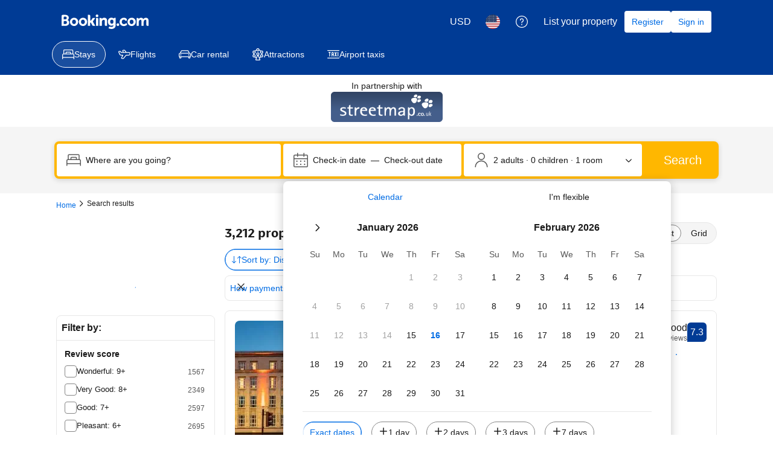

--- FILE ---
content_type: text/html; charset=UTF-8
request_url: https://www.booking.com/searchresults.html?aid=340152&latitude=53.38155046293813&longitude=-1.4635271319817982
body_size: 1811
content:
<!DOCTYPE html>
<html lang="en">
<head>
    <meta charset="utf-8">
    <meta name="viewport" content="width=device-width, initial-scale=1">
    <title></title>
    <style>
        body {
            font-family: "Arial";
        }
    </style>
    <script type="text/javascript">
    window.awsWafCookieDomainList = ['booking.com'];
    window.gokuProps = {
"key":"AQIDAHjcYu/GjX+QlghicBgQ/[base64]",
          "iv":"A6x+aQFzOAAAHEDh",
          "context":"ACax3kPvcPSzG3ifdgkPpE0HQRxZ+0RyLihZM4/x3OkpUaUl3V4y0ZpuYLFZtmGaaj4V3e4h7MVoJe7TtBZfItQG/BJtRLGGCAPvWs+T2/mlU/VyE7l8b4/3Xvyl8DoVbiMN4KSznLjltPtHHFG6N3dFJWnrFdR2LbTp83z7NVhBG76WMDcqM/x/IrTm5efbSJjpbd8ClmzeiTohClSL/RH4mZeUx100eY3vNfWXE0M+r6oP5ce8o4yyGx5jq0tzpoPodNe7SrRO99Ys71Sgn3dqA2Wuph04T9XUzYXdpjfjQRmA2kzd2BK88Kf3D97uRkUGyGVDLva96kp+5z9HJCzwECfPPhrScbkUozUXFGXM13Y="
};
    </script>
    <script src="https://d8c14d4960ca.337f8b16.us-east-2.token.awswaf.com/d8c14d4960ca/a18a4859af9c/f81f84a03d17/challenge.js"></script>
</head>
<body>
    <div id="challenge-container"></div>
    <script type="text/javascript">
        AwsWafIntegration.saveReferrer();
        AwsWafIntegration.checkForceRefresh().then((forceRefresh) => {
            if (forceRefresh) {
                AwsWafIntegration.forceRefreshToken().then(() => {
                    window.location.reload(true);
                });
            } else {
                AwsWafIntegration.getToken().then(() => {
                    window.location.reload(true);
                });
            }
        });
    </script>
    <noscript>
        <h1>JavaScript is disabled</h1>
        In order to continue, we need to verify that you're not a robot.
        This requires JavaScript. Enable JavaScript and then reload the page.
    </noscript>
</body>
</html>

--- FILE ---
content_type: text/css
request_url: https://cf.bstatic.com/psb/capla/static/css/33d16d55.f9c79de9.chunk.css
body_size: 10634
content:
.b566a1d4c2{margin:0!important}
.f4573fc8f3{display:flex;justify-content:space-between;align-items:center}.dc771078ca{margin:0 0 0 var(--bui_spacing_2x)}.cadf397024{font-size:var(----bui_font_body_2_font-size);line-height:var(--bui_font_body_2_line-height)}.f31e90f6f5{color:var(--bui_color_foreground_inverted)}.e29b5bda7f{color:var(--bui_color_action_foreground_inverted)}@media (max-width:575px){.cadf397024{font-size:var(--bui_font_small_1_font-size);line-height:var(--bui_font_small_1_line-height)}}
.f77716d20b{margin-top:var(--bui_spacing_1x)}
.d726fb55bc{position:relative;height:100%}.d726fb55bc>div:first-child{height:100%}.aabe312a16>div:first-child{min-height:124px}.bc1c39249c>div:first-child{min-height:104px}.fde0a147e1{border:none;margin-left:0}.bfaf34980d{background:var(--bui_color_brand_primary_background)}.f46ebbc1c2{position:absolute;top:0;right:0;z-index:2}
.ef320c3ebf .a63b41794d{color:var(--bui_color_foreground_inverted)}.e8ea8e6832{margin-top:var(--bui_spacing_2x);display:flex}.b61986dc5f{margin-right:var(--bui_spacing_4x)}.b61986dc5f:last-child{margin-right:0}.rtl .b61986dc5f,[dir=rtl] .b61986dc5f{margin-right:0;margin-left:var(--bui_spacing_4x)}.rtl .b61986dc5f:last-child,[dir=rtl] .b61986dc5f:last-child{margin-left:0}.a63b41794d{display:flex;align-items:center;margin-right:var(--bui_spacing_4x)}.a63b41794d:last-child{margin-right:0}.rtl .a63b41794d,[dir=rtl] .a63b41794d{margin-right:0;margin-left:var(--bui_spacing_4x)}.rtl .a63b41794d:last-child,[dir=rtl] .a63b41794d:last-child{margin-left:0}
.bf6c668acd .b70a68a30f,.bf6c668acd .f9b1b69a8a,.bf6c668acd .fb2f406ff9{color:var(--bui_color_foreground_inverted)}.fb2f406ff9{display:flex}
:root{--promotionalBannerDesktopFullBleedContentWidth:380px}.cf3ce80f0d{position:absolute;top:0;width:100%;height:100%}.bcc152374f{margin:var(--bui_spacing_4x);max-width:var(--promotionalBannerDesktopFullBleedContentWidth);position:relative;z-index:2}
.dcf8671d72{margin:0 var(--bui_spacing_4x) 0 0}.rtl .dcf8671d72,[dir=rtl] .dcf8671d72{margin:0 0 0 var(--bui_spacing_4x)}.a95c631af6{margin:0 0 0 var(--bui_spacing_4x)}.dee71007fe{margin:0 var(--bui_spacing_8x) 0 var(--bui_spacing_4x)}.rtl .a95c631af6,[dir=rtl] .a95c631af6{margin:0 var(--bui_spacing_4x) 0 0}.rtl .dee71007fe,[dir=rtl] .dee71007fe{margin:0 var(--bui_spacing_4x) 0 var(--bui_spacing_8x)}.d27bbd8e5e{border-radius:var(--bui_border_radius_100)}
.e269422b94{display:flex;flex-direction:row;justify-content:center;box-shadow:inset 0 0 0 1px var(--bui_color_callout_background);padding:var(--bui_spacing_4x);cursor:pointer}a.e269422b94,a.e269422b94:link,a.e269422b94:visited{text-decoration:none;color:var(--bui_color_black)}.ace1b38294{display:flex;flex-shrink:0;flex-direction:column;justify-content:center;overflow:hidden;height:52px;border-radius:0 26px 26px 0;margin:0 var(--bui_spacing_4x) calc(var(--bui_spacing_4x) * -1) calc(var(--bui_spacing_4x) * -1);transform:translateY(calc(-1 * var(--bui_spacing_2x)));padding:0 var(--bui_spacing_4x);background:var(--bui_color_callout_background)}.c735012234{margin:0 calc(var(--bui_spacing_1x) * -1) 0 0;fill:var(--bui_color_white);height:calc(var(--bui_spacing_8x) - var(--bui_spacing_half))}.e5db1c1d01{flex-grow:1;flex-basis:100%;align-self:center;margin:0 var(--bui_spacing_4x) 0 0}.f0d31529f1{flex-shrink:0}
.b3879c54fc{padding-block-start:var(--bui_spacing_2x)}
.ac96e178e8{margin-top:var(--bui_spacing_1x);margin-bottom:var(--bui_spacing_2x)}.cc1c383429{margin-bottom:var(--bui_spacing_4x)}.d15cee2d02{margin-bottom:var(--bui_spacing_3x)}.c024dac69c{margin-bottom:var(--bui_spacing_2x)}
.ca9e0d76f0{text-decoration:none;display:flex;flex-direction:column;height:100%;width:100%;align-items:stretch}.ca9e0d76f0:link{color:var(--bui_color_foreground_alt);font-weight:500}.ec0ad5a833{border-radius:var(--bui_border_radius_200)}.f77b3c9cc6{margin-top:var(--bui_spacing_2x);margin-bottom:0!important}.f77b3c9cc6 div{margin-bottom:var(--bui_spacing_half)}.eb8ea2eb71{position:absolute;top:var(--bui_spacing_3x);left:var(--bui_spacing_3x);margin-right:var(--bui_spacing_3x)}.d1d9843bc6{color:var(--bui_color_black)}.b6d0361edb{width:100%;height:100%}.a9f6767aeb{border:1px solid var(--bui_color_action_foreground);color:var(--bui_color_action_foreground);text-align:center}.e5fe257ca6{width:min-content}.be46cfc1aa{display:-webkit-box;-webkit-line-clamp:3;-webkit-box-orient:vertical;overflow:hidden}
.f18284f809 a{text-decoration:none}.be48e10ee0{position:absolute;padding:var(--bui_spacing_4x)}.c0cf00c588{left:0}.e0be86ad5e{right:0}.d98232f00a button{display:none}.afdb63692d{margin-block-end:var(--bui_spacing_4x)}.eb39cd5523{margin-top:var(--bui_spacing_4x)}
.ee8ed836ed:link{font-weight:500;text-decoration:none}
.b8f2b74cef{width:100%;height:0}.f89ccb9e30{z-index:1}.e7db369304{position:fixed}.d54e59b01c.f89ccb9e30{width:100%}.d54e59b01c.e7db369304{top:0}.d54e59b01c.c74fa7d389{position:absolute;bottom:0}
div.edd678b754{height:auto;min-height:58px}.aba0968f90{z-index:var(--bui_z_index_1)}.bd1e3026c9{inset-block-start:0}
div.a503e6ad61{height:auto;min-height:58px}.c36e13a682{z-index:var(--bui_z_index_1)}.aefadd8d3f{display:flex;align-items:center;gap:var(--bui_spacing_4x)}.be5cfd3ab5{display:inline-flex;gap:var(--bui_spacing_2x)}.c076ca713e.aefadd8d3f{align-items:flex-start}.c076ca713e .be5cfd3ab5{flex-direction:column;gap:var(--bui_spacing_1x)}.a1865a865e{border:unset;padding:var(--bui_spacing_2x) 0}.ac20e0f5f0 .be5cfd3ab5{flex-direction:column;column-gap:unset}
.f83f7812bb{position:relative;height:100%}.c1b0e0819e{position:absolute;top:0;left:0;z-index:1;border-radius:var(--bui_border_radius_200)}.c1b0e0819e:before{content:"";display:block;position:absolute;top:0;left:0;width:100%;height:100%;background:rgba(var(--bui_color_black_rgb),.5)}.d296e69390{padding:var(--bui_spacing_6x)}
.cd5e5f4608{position:relative;z-index:2}.c9ce60a80f{color:var(--bui_color_white)}.dacd5418f4{flex:0 0 30%}.da41857756.c4ffc154be,.d3aa33d8bb.c4ffc154be{margin-top:var(--bui_spacing_2x)}.b29ede771e.c4ffc154be{max-width:420px}
.af0a00bec4{margin-top:var(--bui_spacing_2x)}.af0a00bec4.df19ae1439{margin-top:var(--bui_spacing_8x)}.b0aecf1fa9{display:flex;align-items:center}
.bd2375e3b2{color:#474747!important}
.e83deb13ba{font-size:14px;line-height:20px;font-weight:500}.f7ffde24f3{display:flex;flex-wrap:wrap;gap:var(--bui_spacing_2x) var(--bui_spacing_1x)}.a572b3f659{padding-block-start:var(--bui_spacing_2x)}
.a9696ce25f{padding:var(--bui_spacing_2x)}@media (max-width:575px){.d965db68bd{border-radius:0;border-inline-start:none;border-inline-end:none}.c77bf7a4dd{padding-inline-end:var(--bui_spacing_half)}}
.efdfe2ac85{margin-block-start:var(--bui_spacing_3x)}.efdfe2ac85:focus{z-index:0}
.d73e240b59{display:flex;align-items:center}.a753f5135b{min-height:calc(122px + 2 * var(--bui_box_padding))}.e518d8779a{min-height:calc(102px + 2 * var(--bui_box_padding))}.fc5eb094b5{min-height:auto}.be47e45d40{border:none}.cb6d3616a3{background:var(--bui_color_brand_primary_background);border-color:var(--bui_color_brand_primary_background)}.ec52ebc9b1{margin-top:var(--bui_spacing_1x)}.bbdd053a40{cursor:pointer;position:absolute;top:14px;right:14px;z-index:2}.d664decb41{position:relative;height:100%}.d6a9f9f9b0{position:relative;height:100%}
.ee46aa50bf{display:flex;margin-top:var(--bui_spacing_4x)}.cd0662615e{display:flex;align-items:center;margin-right:var(--bui_spacing_4x)}.cd0662615e:link{text-decoration:none}.cd0662615e:last-child{margin-right:0}.b23e868fb3{margin-right:var(--bui_spacing_4x);font-size:14px}.b23e868fb3:last-child{margin-right:0}.rtl .b23e868fb3,[dir=rtl] .b23e868fb3{margin-right:0;margin-left:var(--bui_spacing_4x)}.rtl .b23e868fb3:last-child,[dir=rtl] .b23e868fb3:last-child{margin-left:0}.rtl .cd0662615e,[dir=rtl] .cd0662615e{margin-right:0;margin-left:var(--bui_spacing_4x)}.rtl .cd0662615e:last-child,[dir=rtl] .cd0662615e:last-child{margin-left:0}
.cbd1f6b5de{flex:1;display:flex;flex-direction:column;justify-content:center;align-self:flex-start;height:100%}.cbd1f6b5de>div{justify-content:center}.c5777eb7a2{min-height:102px}.c70152ae1c{min-height:0}.dfb7298749,.df9109ba51{margin-bottom:var(--bui_spacing_1x)}.fd8adecace .dfb7298749,.fd8adecace .de7c3128ee,.fd8adecace .df9109ba51{color:var(--bui_color_foreground)}.f2680f10d3 .dfb7298749,.f2680f10d3 .de7c3128ee,.f2680f10d3 .df9109ba51{color:var(--bui_color_foreground_inverted)}.df9109ba51{display:flex}
:root{--promotionalBannerMobileFullBleedHeight:156px;--promotionalBannerMobileFullBleedNarrow:142px;--promotionalBannerMobileFullBleedContentWidth:200px}.e3d465b6d1{position:absolute;top:var(--bui_spacing_4x);left:var(--bui_spacing_4x);max-width:var(--promotionalBannerMobileFullBleedContentWidth);z-index:2}.fe8ebad836{padding:0;min-height:var(--promotionalBannerMobileFullBleedHeight);border:0;position:relative;display:flex}.ed66e8124f{min-height:var(--promotionalBannerMobileFullBleedNarrow)}.a93fd842b4{position:absolute;width:100%;min-height:100%;height:100%}.ba134a5443{width:100%}
.f4510445de{flex:1}.c19f1245b1{padding:0 var(--bui_spacing_4x) 0 0}.rtl .c19f1245b1,[dir=rtl] .c19f1245b1{padding:0 0 0 var(--bui_spacing_4x)}.aa2bce7bd4{height:100%}.a82fed8de9{border-radius:var(--bui_border_radius_100)}.dfa99d4704{align-items:start}.a59b2f9e09{width:100%}
.bcfc2f7919{flex:1}.a49c05042f{height:100%}.e824b24f58{border-radius:var(--bui_border_radius_100)}.f7e7d76050{align-items:start}.b91cdcb038{width:100%}
.f948b539fc{flex:1}.ef946b1f81{padding:0 var(--bui_spacing_4x) 0 0}.rtl .ef946b1f81,[dir=rtl] .ef946b1f81{padding:0 0 0 var(--bui_spacing_4x)}.e8dc318582{border-radius:var(--bui_border_radius_100)}.df31700b01{align-items:start}.fc4f44793c{width:100%}
.e1e4a146ac{flex:1}.f6c1e4d477{margin:0 var(--bui_spacing_8x) 0 0}.rtl .f6c1e4d477,[dir=rtl] .f6c1e4d477{margin:0 0 0 var(--bui_spacing_8x)}.af8d5f7616{border-radius:var(--bui_border_radius_100)}.f05bf8294e{align-items:start}.bd51d267a8{width:100%}
.f23e65fd58{font-weight:700}.a245646e46{font-weight:700;color:var(--bui_color_foreground)}.bc7a8e3482{font-weight:600;color:var(--bui_color_foreground)}.b15792eb8f{color:var(--bui_color_constructive_foreground)}.de887d9ebf{color:var(--bui_color_constructive_foreground)}
.abb411a687{width:100%}.f45d6fffc8{padding-top:var(--bui_spacing_1x)}.fd814929a2{padding-left:var(--bui_spacing_4x);font-size:var(--bui_font_body_1_font-size)}
.d3ef0e3593{background-color:var(--bui_color_white)}.c7bdc96a10{overflow-anchor:none}.cca574b93c{position:relative}.cca574b93c>*{margin:var(--bui_spacing_4x) 0}.cca574b93c>.bdde2b89ff{margin:0}.abfb1ad45b{width:366px}.fe67d011e1{margin-block-start:var(--bui_spacing_2x)}.fe67d011e1>*{margin-block-start:var(--bui_spacing_1x)}.db4494b759{display:flex}.ce0df6ed75{position:relative}.c7530638f3{inset-inline-end:var(--bui_spacing_2x);inset-block-start:calc(var(--bui_spacing_2x) - var(--bui_border_width_100));position:absolute}.ad9da05d7c>*{margin:var(--bui_spacing_4x) 0}.d41860a60a{position:relative}.cf55f81bad{row-gap:0}.d48f4db68a>*{margin:var(--bui_spacing_4x) 0}.d48f4db68a>.fe67d011e1{margin-block-start:var(--bui_spacing_2x)}.ab37b59054{padding-block-start:var(--bui_spacing_4x)}
.ebd7434047{padding:var(--bui_spacing_2x) var(--bui_spacing_4x);display:flex;align-items:center}.f555c5ebff{color:#fff;margin-inline-end:var(--bui_spacing_2x)}.afa43cf476{display:flex;align-items:center}.d7035c1c73{padding:0 var(--bui_spacing_2x)}
.d18c96ae86{width:816px;max-width:100%;margin:var(--bui_spacing_4x) 0}.fceaa81914{width:200px}.fb7b6cc361{padding-inline-end:calc(var(--bui_spacing_1x) * 50)}.fb5bfbe8e7{display:flex;flex-direction:row;justify-content:space-between;gap:var(--bui_spacing_16x)}.ed7fbd03b1{flex-grow:1}.e888a62bc8{width:170px;display:flex;flex-direction:column;align-items:flex-end}.c3dc22a63b{border-end-end-radius:0;border-end-start-radius:0}.f4d766cd74{margin-block-start:var(--bui_spacing_1x)}
.e24593acbf{display:flex}.e938f737f9{margin-left:var(--bui_spacing_1x);margin-top:var(--bui_spacing_1x)}.ad86ff96e5{align-items:center;gap:var(--bui_spacing_1x)}.ad86ff96e5 .e938f737f9{margin:0;line-height:0}
.c84b91cbc6,.c84b91cbc6:focus{z-index:0}.b79c8796cf{flex-grow:1;align-self:end;display:flex;flex-direction:column;justify-content:flex-end}
.ca318d5ed4{display:flex;flex-direction:column;align-items:flex-end;text-align:right}.ef3027b3ae,.ef3027b3ae:active,.ef3027b3ae:hover,.ef3027b3ae:link,.ef3027b3ae:visited{text-decoration:none;justify-content:end}.e875cf57a3{padding:var(--bui_spacing_4x) var(--bui_spacing_2x);width:230px}.c34eacbfc9{display:flex}.fb84acef01{margin-left:var(--bui_spacing_2x);margin-top:var(--bui_spacing_2x)}.d758c860cb{margin-right:var(--bui_spacing_1x)}.ab02f9b2dd{align-items:flex-start;text-align:left}
.d755458b0f{padding-top:var(--bui_spacing_1x);text-align:right}.e4104ef7bb,.e4104ef7bb:link{font-weight:500}.e4104ef7bb.c58ee7c7d9:before{color:#fff!important}
.d29e2b316c{display:inline-block}.a41b2f4fb7{color:var(--bui_color_constructive_foreground);font-weight:500;margin-right:var(--bui_spacing_half);text-decoration:line-through;display:inline-block}.d04c621ce0{color:var(--bui_color_constructive_foreground);font-family:BlinkMacSystemFont,-apple-system,Segoe UI,Roboto,Helvetica,Arial,sans-serif}.e5d30ecd23 .a41b2f4fb7{color:var(--bui_color_destructive_foreground);font-weight:400}.e5d30ecd23 .d04c621ce0{color:var(--bui_color_foreground);font-weight:500}.ad68e33d96 .a41b2f4fb7{color:var(--bui_color_destructive_foreground)}.ad68e33d96 .d04c621ce0{color:var(--bui_color_foreground)}
.f63314219a{color:var(--bui_color_foreground_alt)}
.b0b835c90c{text-align:right}.ad56d9291b{color:var(--bui_color_foreground_alt)}.eefd65f9da{display:inline-block;margin-right:var(--bui_spacing_1x);text-decoration:line-through;color:var(--bui_color_destructive_foreground)}.fa4ddee331{display:inline-block;font-size:20px;font-weight:500;line-height:28px}.a9dfd0d3fc{color:var(--bui_color_foreground_alt)}.bf6b8f19ee{display:block;font-size:12px;line-height:18px;font-weight:700;color:var(--bui_color_constructive_foreground)}
.fa3fb60deb{display:flex}.a8d95bc37b{flex:0 0 auto}span.a8d95bc37b svg{vertical-align:middle;transform:translateY(-15%)}span.b506848d51{height:1em}.beb5ef4fb4{padding-left:var(--bui_spacing_1x)}.d7a50099f7{padding-right:var(--bui_spacing_1x)}
.a0f53222cd{white-space:nowrap}.d61114dfd8{font-size:var(--bui_font_body_2_font-size);line-height:var(--bui_font_body_2_line-height);font-weight:var(--bui_font_body_2_font-weight);font-family:var(--bui_font_body_2_font-family);font-weight:700}
.b7d3eb6716{font-size:12px;line-height:18px;font-weight:700;color:var(--bui_color_destructive_foreground)}.d651523034{font-size:12px;line-height:18px;font-weight:700;color:var(--bui_color_constructive_foreground)}.f321d6ad98{flex-wrap:nowrap}.cdf5613fe0{position:relative;top:-1px;vertical-align:middle}.f921fe15e4{font-size:12px;line-height:18px;color:var(--bui_color_constructive_foreground)}.d7ed556d08{font-size:12px;line-height:18px;color:var(--bui_color_constructive_foreground)}.aefc69d124{font-weight:700}.fd554ef337{font-size:12px;line-height:18px;color:var(--bui_color_constructive_foreground)}.dcf03c9148{color:var(--bui_color_constructive_foreground)}.d82dc36d33{font-weight:700;display:inline-block;vertical-align:middle;margin-top:calc(-1 * var(--bui_spacing_2x))}.ad021bba28{margin-left:var(--bui_spacing_half)}.c2935c305c{font-weight:700}.e00a44357f{margin-top:var(--bui_spacing_half)}.cbb98d4014{color:#00b037}.bf098cfe2d{margin-bottom:var(--bui_spacing_2x)}.ef43d67e6c{display:inline-block;margin-right:var(--bui_spacing_1x);border:1px solid #0000;white-space:nowrap;padding:var(--bui_spacing_half) var(--bui_spacing_1x);border-radius:var(--bui_spacing_1x);background:var(--bui_color_accent_background)}.ef43d67e6c:last-child{margin-right:0}.e1a2e604af{padding:var(--bui_spacing_1x)}.dc9e23d044{display:table-row}.e6c9a15577{display:table-cell;padding-right:var(--bui_spacing_1x)}.ee89838162{display:table-cell}.e2dbf4738c{display:flex;position:relative;padding-left:var(--bui_spacing_3x)}.e2dbf4738c:before{content:" ";width:1px;height:100%;border-left:2px solid var(--bui_color_border_alt);position:absolute;left:0;top:2px;z-index:0}.f8d2645971{padding-left:0}.f8d2645971:before{left:10px}.f254df5361{margin:0;padding:0;font-weight:700}.b7d1f8f2fe{background-color:#f2f2f2;border-radius:var(--bui_border_radius_100);font-size:12px;padding:2px 3px}.dc7b6a60a4{padding-top:var(--bui_spacing_half);width:100%}.dc699db026 .ba43cae375{margin-bottom:var(--bui_spacing_1x)}.a60d8c35a0 .defd8254bc{padding:0 var(--bui_spacing_2x) 0 0;z-index:1}.c812b6be2a{cursor:pointer;position:relative}.c812b6be2a:hover{background:var(--bui_color_white)}.d1e8dce286,.f4e8bbacd6{margin:0;padding:0;list-style:none}.ead74b8ec6{padding:0}.ead74b8ec6:before{display:none}
.ebe7df8adb{max-width:350px}.edfbf87cda{margin-bottom:var(--bui_spacing_1x)}.edfbf87cda+.edfbf87cda{margin-left:var(--bui_spacing_1x)}.caebe0b5fa{display:flex;flex-direction:column;align-items:flex-start;max-width:none}.b92fc641d2{display:block;width:100%;margin-bottom:var(--bui_spacing_2x)}
.cafac92f4a{display:block}.fcc645b25d{text-align:right}.f2f358d1de{font-weight:500;font-family:BlinkMacSystemFont,-apple-system,Segoe UI,Roboto,Helvetica,Arial,sans-serif;color:var(--bui_color_foreground)}.d68334ea31{color:var(--bui_color_destructive_foreground);text-decoration:line-through;margin:0 3px}.b2d4ad7a15{font-size:16px;font-weight:500;line-height:24px;color:var(--bui_color_destructive_foreground);text-decoration:line-through}.ac028fa603{margin-left:3px;font-family:BlinkMacSystemFont,-apple-system,Segoe UI,Roboto,Helvetica,Arial,sans-serif}.ccd2dc984b{margin-left:3px;font-family:BlinkMacSystemFont,-apple-system,Segoe UI,Roboto,Helvetica,Arial,sans-serif}.bcc9679f3b{color:var(--bui_color_destructive_foreground);text-decoration:line-through}.d795ef4144{max-width:500px}.ab607752a2{display:inline-block}.b326b7423a{display:block}.d58faa3d6a{text-align:left}.e5377cce84{text-align:right}.a2efaf6c2e{display:block}.f6b355237f{white-space:nowrap}.e725a11992{margin-right:3px}.e6ab5b5b63{margin-left:3px}.bf44319e7e{margin-left:var(--bui_spacing_1x)}.b6aa3f089f{position:relative;top:-2px;margin-left:3px;vertical-align:middle}.d90842265b{margin-left:var(--bui_spacing_1x);vertical-align:text-top}.a373cdfaea{color:var(--bui_color_action_foreground)}.e01153b159{color:var(--bui_color_foreground_inverted)}.b091ff8d21{margin:var(--bui_spacing_4x) 0}.be2fd8df4c{margin-bottom:var(--bui_spacing_2x)}.da745aa322{margin:calc(var(--bui_spacing_2x) * -1) 0 var(--bui_spacing_2x)}.ac8cb41332{margin-left:var(--bui_spacing_1x)}.ccb42190e8{margin-left:var(--bui_spacing_1x);vertical-align:text-bottom}.b57789eae3{padding-bottom:var(--bui_spacing_1x)}.b3559b4a95{display:block}.f7c2d1a1f4{margin-right:var(--bui_spacing_1x)}.ecabcfd871{font-weight:500;font-family:BlinkMacSystemFont,-apple-system,Segoe UI,Roboto,Helvetica,Arial,sans-serif}.bc953715bf{display:block;margin-top:var(--bui_spacing_1x)}.f8f74e6f1f{font-size:var(--bui_font_size_caption);line-height:var(--bui_line_height_caption)}.e3e3b5c3ac{font-size:var(--bui_font_size_caption);line-height:var(--bui_line_height_caption)}.d2b1650e54{color:var(--bui_color_destructive_foreground);text-decoration:line-through}.cc5da3f00c{font-weight:var(--bui_font_weight_bold)}.a5bef32ed0{font-size:var(--bui_font_size_display_1);line-height:var(--bui_line_height_display_1);font-weight:var(--bui_font_weight_bold)}.c477305bc4{color:var(--bui_color_destructive_foreground)}.f8864b11cd{color:var(--bui_color_foreground_secondary)}.b0175d9185{display:inline-flex;margin-inline-end:var(--bui_spacing_2x)}
.ab98e8129f{color:var(--bui_color_foreground)}.ab98e8129f:before{border-color:var(--bui_color_foreground)}.c1b7ac586a{margin-bottom:var(--bui_spacing_1x)}.bc727ad49b{font-family:monospace}.e885e5cfb0{display:inline-block;font-family:monospace;white-space:nowrap;background-color:var(--bui_color_background_base_alt);padding:0 var(--bui_spacing_1x)}.ea3b612c30{display:block;margin:var(--bui_spacing_2x) 0}
.abba7ff06d{display:block;color:var(--bui_color_foreground_alt);margin-bottom:var(--bui_spacing_2x)}.b94133ae09{display:block;margin:var(--bui_spacing_1x) 0}.b83c1d5139{margin:var(--bui_spacing_1x) 0}.c655723675{display:block;margin-bottom:var(--bui_spacing_2x)}.d5b110bebb{display:block;margin-bottom:var(--bui_spacing_2x)}.ae0a86458f{display:block;margin-bottom:var(--bui_spacing_1x)}.e411b53abb{color:var(--bui_color_constructive_foreground)}.ebbf55796a{display:block;margin-bottom:var(--bui_spacing_2x)}.d4fdd290bb{display:block;margin-bottom:var(--bui_spacing_2x)}.a93c15a0d1{display:block;margin-bottom:var(--bui_spacing_4x)}
.e6099c77e3{margin-top:var(--bui_spacing_6x)}.e5654f6b09{color:var(--bui_color_constructive_background)}.f660154674{margin:0!important}
.f555a85ef6{margin-top:var(--bui_spacing_1x)}.cc2cd4c9c2{color:var(--bui_color_constructive_background)}
.f4e2bdcdc7{height:22px}
.b78944cbee{display:inline-block;vertical-align:top;margin-right:var(--bui_spacing_1x);margin-bottom:var(--bui_spacing_1x)}.c72f8030f5{display:block;margin-right:var(--bui_spacing_1x);margin-bottom:var(--bui_spacing_1x)}.b48c644490{margin-bottom:var(--bui_spacing_2x)}.a253602212{display:block;margin-bottom:var(--bui_spacing_2x)}.d7a604afc6{display:block;margin-bottom:var(--bui_spacing_2x)}.de30d814af{display:block;margin-bottom:var(--bui_spacing_3x)}
.d9ca36567f{line-height:var(--bui_spacing_4x);padding:var(--bui_spacing_half) var(--bui_spacing_1x);border-radius:var(--bui_border_radius_100);font-size:12px;font-weight:500;background-color:var(--bui_color_constructive_background);color:var(--bui_color_white)}.f75c9d2144{margin-right:var(--bui_spacing_1x)}.f75c9d2144.f75c9d2144{height:var(--bui_spacing_4x)}
.ff6b37379d{overflow:hidden;border-radius:3px;display:inline-flex;min-height:26px;padding:var(--bui_spacing_1x);font-size:12px;line-height:1;text-align:center;border:1px solid var(--bui_color_border_alt);background-color:var(--bui_color_background_alt)}.b05b8a0954{padding-inline-start:var(--bui_spacing_2x)}.c8af82d2b7{padding:0 var(--bui_spacing_2x);color:var(--bui_color_foreground)}.b05b8a0954,.c8af82d2b7{display:flex;align-items:center}.d32d600357{width:auto;max-width:120px;max-height:21px}.ac25a92a7f{align-items:center;flex-direction:column;min-height:0;padding:var(--bui_spacing_2x)}.ac25a92a7f .b05b8a0954{padding:var(--bui_spacing_1x) var(--bui_spacing_2x);margin-bottom:var(--bui_spacing_1x)}.ac25a92a7f .c8af82d2b7{padding:0;line-height:1.2}
.ff88af538a{overflow:hidden;border-radius:3px;display:inline-flex;min-height:26px;font-size:14px;line-height:1;text-align:center;border:1px solid var(--bui_color_border_alt);background-color:var(--bui_color_background_alt)}.c1b4a8ce3f{padding:6px 9px}.e9ee604bed{color:var(--bui_color_white);border-radius:18px 2px 2px 18px;padding:var(--bui_spacing_1x) var(--bui_spacing_2x) var(--bui_spacing_1x) var(--bui_spacing_4x)}.c1b4a8ce3f,.e9ee604bed{display:flex;align-items:center}.e335699c56{width:auto;max-width:120px;max-height:21px}.bc6336c478{align-items:flex-end;flex-direction:column;min-height:0;padding:var(--bui_spacing_2x)}.bc6336c478.ff88af538a{border:none;background-color:#0000}.bc6336c478 .c1b4a8ce3f{padding:0;margin-bottom:var(--bui_spacing_2x)}
.ed3056f9f7{line-height:var(--bui_spacing_4x);padding:var(--bui_spacing_half) var(--bui_spacing_1x);border-radius:var(--bui_border_radius_100);font-size:12px;font-weight:400;background-color:var(--bui_color_constructive_background);color:var(--bui_color_white)}
.e0e0b9e261{display:flex;flex-wrap:wrap}.bbcfab01c2{margin-bottom:var(--bui_spacing_2x);margin-inline-end:var(--bui_spacing_2x)}.abfdc040be{justify-content:flex-end}.abfdc040be .bbcfab01c2{margin-inline-end:initial;margin-inline-start:var(--bui_spacing_2x)}
.fa91e1e5db{display:flex;flex-wrap:nowrap;flex-direction:row;flex-basis:100%}.b2d55e4883{flex:1 1}.adb6a5b835{flex-shrink:0;margin:0 0 0 var(--bui_spacing_4x)}.c10aa2082a{padding:var(--bui_spacing_1x);margin:calc(-1 * var(--bui_spacing_1x))}.e6ad061e27{max-width:170px}.c61580d6dc{max-width:185px}.b4c9ca852a{max-width:275px}.d6df52f884,.b3ba435b16{text-align:right}.b3ba435b16 .bf993baecb{padding-bottom:var(--bui_spacing_1x)}.c39584e873{flex:1 0;flex-direction:column;gap:var(--bui_spacing_2x);cursor:pointer}.c39584e873 .b2d55e4883{flex:1 0}.c39584e873 .adb6a5b835{flex:0 1;margin:0;align-self:flex-end}.c39584e873 .c61580d6dc,.c39584e873 .e6ad061e27{max-width:none}
.b7d9e7a592{display:inline-flex;vertical-align:middle;width:22px;height:22px;border:1px solid var(--bui_color_action_background);border-radius:22px;justify-content:center;align-items:center;cursor:help;background:var(--bui_color_white)}.b7d9e7a592>span{height:16px}.ecf3220178{white-space:nowrap}.c7a7f8a3e0{margin-left:var(--bui_spacing_1x)}
.ca4ad45e4c{display:block;overflow:hidden;width:100%;height:100%}.ca4ad45e4c .cddd42329f{position:relative;width:100%;height:100%}.bb56fe0c37 .cddd42329f{width:100%;height:100%}
.f93fe93647{position:absolute;top:0;bottom:0;left:0;right:0}
.c17271c4d7{position:relative;width:240px}.eedb7a060f{display:block;border-radius:var(--bui_border_radius_200)}.db695fcc24{position:absolute;top:var(--bui_spacing_2x);left:calc(-1 * var(--bui_spacing_4x) - var(--bui_spacing_2x));width:auto;height:auto;background:var(--bui_color_constructive_background);border-radius:var(--bui_border_radius_100) var(--bui_border_radius_100) var(--bui_border_radius_100) 0;box-shadow:var(--bui_shadow_100);z-index:5;text-align:center;font-size:12px;line-height:18px;font-weight:700;color:var(--bui_color_white)}.f88cca4051{padding:var(--bui_spacing_1x) var(--bui_spacing_2x);max-width:120px}.db695fcc24:before{position:absolute;left:0;bottom:calc(-1 * var(--bui_spacing_2x));width:0;height:0;border:var(--bui_spacing_1x) solid var(--bui_color_constructive_background);border-bottom-color:#0000;border-left-color:#0000;content:"";z-index:-1}.aab7459076{background:var(--bui_color_accent_background);color:var(--bui_color_foreground)}.aab7459076:before{border-top-color:var(--bui_color_accent_foreground);border-right-color:var(--bui_color_accent_foreground)}.bf23b89acb{width:100%}.bf23b89acb .eedb7a060f{border-radius:calc(var(--bui_border_radius_200) - 1px) calc(var(--bui_border_radius_200) - 1px) 0 0}.bf23b89acb.c9f3c38229 .eedb7a060f{border-radius:calc(var(--bui_border_radius_300) - 1px) calc(var(--bui_border_radius_300) - 1px) 0 0}.bf23b89acb .db695fcc24{left:calc(-1 * var(--bui_spacing_2x))}.bf23b89acb .b81954ed07{padding-left:var(--bui_spacing_3x)}.bf23b89acb .f99a0f783f{margin-bottom:0}
.ebc566407a{cursor:help}.e8aee6af55{display:flex;flex-direction:row;align-items:center}.e8aee6af55 div:first-child{padding-right:var(--bui_spacing_1x)}.c0f2c308b5 a,.c0f2c308b5 a:link{font-weight:400}
.b7aca9da31{padding:0!important}.b2f8b15c14{flex:1;display:block}.e56e1fa80d{line-height:1;margin-block-end:var(--bui_spacing_1x)}
.f64d37fca1{margin-bottom:0;padding:0}.f64d37fca1 li{margin-bottom:var(--bui_spacing_2x)}
.f213e08966{display:block}.dc02631ebb{margin-bottom:var(--bui_spacing_4x)}
.f1639a9720{margin-bottom:var(--bui_spacing_2x)}.f11e93ef6d>*{margin-right:var(--bui_spacing_1x)}.f11e93ef6d>:last-child{margin-right:0}.a97d37cded{display:inline;padding-right:var(--bui_spacing_half)}.bd77474a8e{text-decoration:none;color:var(--bui_color_action_foreground)}.bd77474a8e:link{color:var(--bui_color_action_foreground)}.bd77474a8e:visited{color:var(--bui_color_foreground_alt)}.bd77474a8e:hover{color:var(--bui_color_foreground)}.bd77474a8e:active{color:var(--bui_color_destructive_foreground)}.f578f8bddd{margin-right:var(--bui_spacing_1x)}.a3e0b4ffd1{display:inline;vertical-align:middle;white-space:break-word;padding-top:var(--bui_spacing_2x)}.b41575a678{display:inline-flex;vertical-align:middle;margin-bottom:var(--bui_spacing_half)}.e52d64823b{color:var(--bui_color_accent_border);fill:var(--bui_color_accent_border)}.f9d8afba98{height:18px}.ccf7b43c2e{display:inline-block;vertical-align:middle;font-size:10px;color:#bad4f7}.c963ad0c24{color:var(--bui_color_foreground_alt);font-weight:400}.de483634f1 .f1639a9720{margin-bottom:0}
.a964f9ad10{color:var(--bui_color_constructive_foreground)}.ec0db4e816{font-weight:700}
.e0b70a3f3e{color:var(--bui_color_constructive_foreground)}.d4d73793a3{vertical-align:middle}.b619af750f{margin-right:var(--bui_spacing_1x);vertical-align:middle}
.acf615334f{vertical-align:middle;margin-right:var(--bui_spacing_2x)}.acf615334f:last-child{margin-right:0}.c4ee6f86ed{vertical-align:middle}.d072b3151a{vertical-align:middle;margin-right:var(--bui_spacing_1x)}.a3475e1a2f{vertical-align:middle}
.f4008c3a61{vertical-align:top}.a677945080,.a677945080:active,.a677945080:hover,.a677945080:link,.a677945080:visited{text-decoration:underline}.f9b3563dd4{font-weight:600}.d823fbbeed:before{content:"\b7";color:var(--bui_color_border_alt);display:inline-block;font-weight:600;padding:0 5px;text-decoration:none;transform:scale(1.4)}.d823fbbeed:first-child:before{display:none}.b24e8d46d6{margin-right:var(--bui_spacing_2x)}.b24e8d46d6 svg{fill:var(--bui_color_action_foreground)}.fd778e973e{margin-top:var(--bui_spacing_1x)}
.e70ce40bd1{display:flex;align-items:center;width:-moz-fit-content;width:fit-content}.d98fe29e5e{vertical-align:middle;margin-right:0!important}.b79604af7c{padding-left:var(--bui_spacing_1x);vertical-align:middle}.bc9243235c,.f709cec25f{margin-bottom:var(--bui_spacing_2x)}.aa45b9c0c5{cursor:pointer}
.f01fd6c8ed>div{min-width:1px}
.a2e94142dd{margin-bottom:var(--bui_spacing_4x)}.d766f56063{margin-bottom:var(--bui_spacing_1x)}
.c3319c3dea *{font-size:12px}
.cc1cb0d5d5{border:1px solid var(--bui_color_brand_genius_primary_background);border-radius:var(--bui_border_radius_200);padding:var(--bui_spacing_2x)}.cd48cacc2b{align-items:center}.e6dd887436,.e6dd887436:active,.e6dd887436:hover,.e6dd887436:link,.e6dd887436:visited{text-decoration:none}
.bc2204a477{overflow:visible}.fd0a104462{border-color:var(--bui_color_border_alt)}.aa97d6032f{display:flex;--leftColumnWidth:240px}.c91dad2a8f>div{min-width:1px}.e05069daf3{flex:0 0 auto;width:var(--leftColumnWidth)}.ad8fb705c9{flex:1 1 auto;margin-left:var(--bui_spacing_4x);width:calc(100% - var(--leftColumnWidth) - var(--bui_spacing_4x))}.d32e843a31,.d32e843a31:only-child{height:auto}.f74ae46b12{border-color:#a3d7fc;box-shadow:0 0 var(--bui_spacing_2x) #a3d7fc;background:var(--bui_color_action_background_alt)}.fc183ac6b6{border-color:var(--bui_color_border);border-width:.5px;background:var(--bui_color_foreground_inverted)}.c514dc6b52:not(:empty){padding-top:var(--bui_spacing_4x)}.b2e80b1bf4{border-width:var(--bui_border_width_200);border-style:solid;border-radius:var(--bui_border_radius_300)}.a5a7f73540{display:flex;flex-direction:column;height:100%;box-sizing:border-box;padding:var(--bui_spacing_3x)}.a5a7f73540 .aa97d6032f{flex-direction:column;flex:1 0}.a5a7f73540 .e05069daf3{width:auto;margin:calc(-1 * var(--bui_spacing_3x)) calc(-1 * var(--bui_spacing_3x)) var(--bui_spacing_2x) calc(-1 * var(--bui_spacing_3x))}.a5a7f73540 .ad8fb705c9{width:auto;margin:0}.a5a7f73540 .d32e843a31,.a5a7f73540 .d32e843a31:only-child{height:100%}
.c3937fa4e6{height:auto;padding-block-start:var(--bui_spacing_2x);margin-block-start:calc(-1 * var(--bui_spacing_2x))}.cb1a2ca352{inset-block-start:0;z-index:var(--bui_z_index_2);margin-block-start:0;margin-inline-end:calc(-1 * var(--bui_spacing_4x));margin-block-end:0;margin-inline-start:calc(-1 * var(--bui_spacing_4x) - 1px);padding:var(--bui_spacing_2x) var(--bui_spacing_4x);border:solid var(--bui_color_border_alt);border-radius:0 0 var(--bui_border_radius_200) var(--bui_border_radius_200);border-width:0 1px 1px;background:var(--bui_color_background_base)}
.c4632816e9{width:100%;box-sizing:border-box;padding:0 var(--bui_spacing_2x)}.a8bc7ecf37{display:block}@media (max-width:575px){.c4632816e9{padding:var(--bui_spacing_2x) var(--bui_spacing_4x)}}.a8bc7ecf37 .f5c01e3efb{width:auto;margin-right:var(--bui_spacing_1x)}.a8bc7ecf37>ul{-webkit-mask-image:none;mask-image:none}.a8bc7ecf37>ul+div{inset-inline:var(--bui_spacing_2x)}
.b6c9f9106f{display:flex;flex-direction:row;flex-wrap:nowrap;overflow:auto;align-items:center;position:relative;padding:var(--bui_spacing_2x) var(--bui_spacing_4x);background:var(--bui_color_background_elevation_one)}.b6c9f9106f>*{margin-right:var(--bui_spacing_1x);white-space:nowrap}.b6c9f9106f>:last-child{margin-right:0}.a402305db1{scroll-behavior:smooth}@media (prefers-reduced-motion){.a402305db1{scroll-behavior:unset}}.af73738e37{max-width:none;min-width:unset}.fa65943d0b .af73738e37,.fa65943d0b .af73738e37>*{pointer-events:all}.c40221de8f{display:flex;flex-direction:row;flex-wrap:nowrap;align-items:center;min-height:20px}.c40221de8f>*{margin-right:var(--bui_spacing_2x)}.c40221de8f>:last-child{margin-right:0}
.b27492a7b8{display:flex;flex-direction:row}.a57214875e{display:inline;margin-left:var(--bui_spacing_1x);color:var(--bui_color_foreground_alt);unicode-bidi:plaintext}.a25f74653f .a078da9f4e{margin-right:calc(-1 * var(--bui_spacing_8x))}.ac55d5f3c0 .b27492a7b8{align-items:flex-end;justify-content:space-between}.ea6cd09b75{padding:var(--bui_spacing_2x) 0}.ea6cd09b75 .b27492a7b8{align-items:baseline}
.b1de6ff0ef{padding:0}.f5a6d1abf5{display:inline}.a6f06a0e7d{display:inline;color:var(--bui_color_foreground_alt);unicode-bidi:plaintext}.aee8236a58{padding:var(--bui_spacing_2x) 0}.aee8236a58 label>div:after,.aee8236a58 label>div:before{top:0;transform:none}.c93f162d20{font-size:var(--bui_font_body_2_font-size);line-height:var(--bui_font_body_2_line-height);font-weight:var(--bui_font_body_2_font-weight);font-family:var(--bui_font_body_2_font-family);margin-top:var(--bui_spacing_2x)}.a44bf30e7c{font-size:var(--bui_font_small_1_font-size);line-height:var(--bui_font_small_1_line-height);font-weight:var(--bui_font_small_1_font-weight);font-family:var(--bui_font_small_1_font-family);color:var(--bui_color_foreground_alt);margin-top:2px}.db6bc3db3a{padding:calc(var(--bui_spacing_1x) + 1px) 0}.db6bc3db3a .d0d0d1a234{display:flex;align-items:flex-end;justify-content:space-between}.db6bc3db3a .f5a6d1abf5{font-size:13px}.db6bc3db3a .a6f06a0e7d{margin-left:var(--bui_spacing_1x)}
.f2f90d8ca7{background:var(--bui_color_border_alt)}.bdb828a88f{margin-top:var(--bui_spacing_2x)}
.ad76ffd3aa{display:inline}.b935b6196b{display:inline;color:var(--bui_color_foreground_alt);unicode-bidi:plaintext}.d67c8f4f34{padding:var(--bui_spacing_2x) 0}.d67c8f4f34 label>div:after,.d67c8f4f34 label>div:before{top:0;transform:none}.bc61868f45{font-size:var(--bui_font_small_1_font-size);line-height:var(--bui_font_small_1_line-height);font-weight:var(--bui_font_small_1_font-weight);font-family:var(--bui_font_small_1_font-family);color:var(--bui_color_foreground_alt);margin-top:2px}.cf2507fc64{padding:calc(var(--bui_spacing_1x) + 1px) 0}.cf2507fc64 .e46cc4d70d{display:flex;align-items:flex-end;justify-content:space-between}.cf2507fc64 .ad76ffd3aa{font-size:13px}.cf2507fc64 .b935b6196b{margin-left:var(--bui_spacing_1x)}
.cd251a3f9c>button>span:has(>svg){color:var(--bui_color_action_foreground);fill:var(--bui_color_action_foreground);padding-top:calc(var(--bui_spacing_2x) - var(--bui_spacing_1x));align-self:start}.a0e6145063{padding-inline-start:var(--bui_spacing_8x)}div:has(>.a0e6145063){padding-block:0!important}
.ea12bd8b1e{font-size:var(--bui_font_body_2_font-size);line-height:var(--bui_font_body_2_line-height);font-weight:var(--bui_font_body_2_font-weight);font-family:var(--bui_font_body_2_font-family);margin-top:var(--bui_spacing_2x)}.f41a6c07f4{padding-inline-start:var(--bui_spacing_8x)}div:has(>.f41a6c07f4){padding-block:0}
.fd2b6b5a4b{margin:var(--bui_spacing_2x) 0 var(--bui_spacing_half);padding:0 calc(var(--bui_spacing_4x) - 3px) var(--bui_spacing_2x) var(--bui_spacing_6x)}.c78fca9e6d{display:flex;height:60px;align-items:flex-end;justify-content:space-between;position:relative;z-index:1}.ea54ee8e37{background:var(--bui_color_border_alt);border-radius:4px 4px 0 0;width:4px}.c78fca9e6d+.d27b5e9710{margin-top:calc(-1 * var(--bui_spacing_4x) + var(--bui_spacing_half));-webkit-user-select:none;user-select:none}.b59a4d4d3b{margin:var(--bui_spacing_3x) 0 var(--bui_spacing_half);padding:0 calc(var(--bui_spacing_3x) - var(--bui_spacing_half)) var(--bui_spacing_2x)}.c9f3f0d100{margin:calc(var(--bui_spacing_2x) + var(--bui_spacing_half)) 0 0;padding:0 var(--bui_spacing_3x) 0 var(--bui_spacing_6x)}.b673562484{margin:0 calc(var(--bui_spacing_3x) * -1 - var(--bui_spacing_half) * -1) var(--bui_spacing_1x);display:inline-block}
.c040206d50{display:inline}.e23819a3eb{display:inline;color:var(--bui_color_foreground_alt);unicode-bidi:plaintext}.bd460a1c99{padding:var(--bui_spacing_2x) 0;flex-wrap:nowrap}.bd460a1c99 label>div:after,.bd460a1c99 label>div:before{top:0;transform:none}.aa10f83231 button:last-of-type{color:var(--bui_color_border)}.e729be5dad button:first-of-type+*{color:var(--bui_color_border)}.a312dd2667 button:first-of-type{color:var(--bui_color_border)}.df5674a1c9{font-size:var(--bui_font_body_2_font-size);line-height:var(--bui_font_body_2_line-height);font-weight:var(--bui_font_body_2_font-weight);font-family:var(--bui_font_body_2_font-family);margin-top:var(--bui_spacing_2x)}.ea9f04ec5a{font-size:var(--bui_font_small_1_font-size);line-height:var(--bui_font_small_1_line-height);font-weight:var(--bui_font_small_1_font-weight);font-family:var(--bui_font_small_1_font-family);color:var(--bui_color_foreground_alt);margin-top:2px}.ffd1c03e42{padding:calc(var(--bui_spacing_1x) + 1px) 0}.ffd1c03e42 .c040206d50{font-size:13px}.e672a45528{margin-top:var(--bui_spacing_1x)}
.c28b90faad{margin-top:var(--bui_spacing_1x)}.e83a28f020{color:var(--bui_color_foreground_disabled)}.ff81768928{position:relative}.ff81768928>*{width:100%}.cee5495101{padding-top:var(--bui_spacing_4x)}.c7c34a567c{width:100%}.f9b2102ea0{margin-top:var(--bui_spacing_2x)}.a9781353ad{width:100%}.a9781353ad label{padding:var(--bui_spacing_3x) 0}
.a206e81dd8{margin-bottom:var(--bui_spacing_2x);padding:0}.ba5aaf262f{padding:var(--bui_spacing_4x)}.bfb55afbed{padding:var(--bui_spacing_3x) var(--bui_spacing_4x) var(--bui_spacing_2x) calc(var(--bui_spacing_3x) + 1px)}.bfb55afbed .a206e81dd8{margin-bottom:var(--bui_spacing_1x)}.aeaffe47bf{padding:var(--bui_spacing_2x) var(--bui_spacing_2x) 0 var(--bui_spacing_2x)}.aeaffe47bf .a206e81dd8{margin-bottom:0}.dd54d56669{overflow-x:hidden}.f48a80913d{padding:var(--bui_spacing_3x)}fieldset.eaa3cb80f6{border:none;padding:0;margin:0;min-inline-size:unset}
.e147f3c8e7{display:inline-flex}.b47e3bcb9c{display:inline-block;white-space:nowrap}.b21db86bf9{display:inline-block}.b21db86bf9 svg{width:11px;height:11px;margin-inline-end:var(--bui_spacing_1x);fill:currentcolor}
.e41ed95dae{cursor:pointer;position:relative;display:inline-block;height:auto;text-align:center;width:100%;padding-block-end:calc(var(--bui_spacing_1x) * 2.5)}.e5421a39e5{position:relative;background:var(--bui_color_brand_primary_background);border:var(--bui_border_width_100) solid var(--bui_color_white);border-radius:var(--bui_border_radius_100);color:var(--bui_color_white);padding:1px var(--bui_spacing_1x);white-space:nowrap;display:inline-flex;align-items:center;justify-content:center;inset-block-end:0}.ab2373f0d5{border:unset}.e5421a39e5:after{background-color:inherit;border-block-end:inherit;border-inline-start:1px solid #0000;border-inline-end:inherit;border-block-start:1px solid #0000;inset-block-end:-4px;content:"";display:block;height:6px;inset-inline-start:0;margin:0 auto;position:absolute;inset-inline-end:0;transform:rotate(45deg);width:6px;z-index:2}.ab2373f0d5:after{inset-block-end:-3px}.cf46392b1e{padding:var(--bui_spacing_1x);gap:4px}.eb5f10b606{margin-inline-end:var(--bui_spacing_1x)}.eb5f10b606.fa250ccce6{margin-inline-end:unset}.e3fabe5c9d{padding:var(--bui_spacing_half);margin-block-start:var(--bui_spacing_half);margin-inline-end:var(--bui_spacing_1x);margin-block-end:var(--bui_spacing_half);margin-inline-start:0}.e3fabe5c9d.fa250ccce6{margin-inline-end:unset}.cc85dab4dc .e03854927f{order:1}.cc85dab4dc .ffcf37bdcf{margin-inline-end:unset;margin-inline-start:var(--bui_spacing_1x);order:2}.f0150b86c3{background:var(--bui_color_background_inverted)}.f3f82177d0{background:var(--bui_color_action_background)}.e41ed95dae:hover .e5421a39e5{background:var(--bui_color_action_background)}.d5d57b5b1f{background:var(--bui_color_destructive_background)}.e41ed95dae:hover .e5421a39e5.d5d57b5b1f{background:var(--bui_color_destructive_highlighted)}.f3f82177d0.d5d57b5b1f{background:var(--bui_color_destructive_highlighted)}.f0150b86c3.d5d57b5b1f{background:var(--bui_color_destructive_background)}.d7b34cd0b1{position:relative;display:flex;height:16px;cursor:pointer;width:16px}.d669e1398c{width:var(--bui_spacing_4x);height:var(--bui_spacing_4x);display:flex;justify-content:center;align-items:center;transition:scale .2s ease-in-out;will-change:transform}.e3450c0383{position:relative;display:inline-flex;white-space:nowrap;border:2px solid var(--bui_color_white);width:var(--bui_spacing_2x);height:var(--bui_spacing_2x);border-radius:50%;background-color:rgba(var(--bui_color_destructive_background_rgb),.5)}.d7b34cd0b1:hover .e3450c0383{background:var(--bui_color_destructive_background)}.f0150b86c3.e3450c0383{background-color:#59595980}.f3f82177d0.e3450c0383{background-color:var(--bui_color_destructive_background)}.cdc5953520{border:1px solid var(--bui_color_white);width:9px;height:9px;border-radius:50%;margin:1px;background-color:#ca4758}.d78564500b{padding-block-end:unset;transform:scale(.85)}.f2f4a0b3e1{height:34px;inset-inline-start:0;position:relative;inset-block-start:0;width:28px;z-index:2}.b13e59c100{position:absolute;inset-block-start:calc(var(--bui_spacing_1x) * 1.5);inset-inline-start:calc(var(--bui_spacing_1x) * 1.5);z-index:3;width:var(--bui_spacing_4x);color:var(--bui_color_action_background)}.f2f4a0b3e1 svg{fill:var(--bui_color_white);stroke:var(--bui_color_action_border);stroke-width:var(--bui_border_width_100)}.fc944008c3{transform:scale(1.3)!important}.d692e73489{color:var(--bui_color_white);position:absolute;inset-block-start:calc(var(--bui_spacing_1x) * 1.5);inset-inline-start:var(--bui_spacing_2x);z-index:3}.d692e73489>svg{fill:var(--bui_color_white);width:calc(3 * var(--bui_spacing_1x))}.fc944008c3 .eb5f10b606>svg{fill:var(--bui_color_destructive_foreground);stroke:var(--bui_color_destructive_foreground)}.fc944008c3 .f2f4a0b3e1>svg{fill:var(--bui_color_destructive_background);stroke:var(--bui_color_white)}.a63c71934b{animation:f63f33dfb7 4s infinite;position:absolute;background-color:var(--bui_color_destructive_foreground);border-radius:50%;display:block;height:100px;width:100px;inset-inline-start:50%;inset-block-start:50%;margin-inline-start:-50px;margin-block-start:-50px;pointer-events:none;z-index:-1}@keyframes f63f33dfb7{0%{opacity:.5;transform:scale(.1)}40%{opacity:0;transform:scale(1)}to{opacity:0}}.d9f553f9f9{animation-name:d2b83da124;animation-duration:.4s;animation-timing-function:ease;animation-iteration-count:infinite;animation-direction:alternate}@keyframes d2b83da124{0%{transform:translateY(-5px) scale(1.2)}to{transform:translateY(-20px) scale(1.2)}}.a781ecc375:hover .e5421a39e5{transition:all .15s ease-in-out;padding:calc(var(--bui_spacing_1x) * .5) calc(var(--bui_spacing_1x) * 1.5)}.aa75f2112b{border-radius:0}.aa75f2112b.f0150b86c3,.aa75f2112b.f0150b86c3.d5d57b5b1f{background-color:var(--bui_color_white);color:var(--bui_color_foreground_alt);border-color:var(--bui_color_foreground_alt)}.aa75f2112b.f3f82177d0,.aa75f2112b.f3f82177d0.d5d57b5b1f,.e41ed95dae:hover .aa75f2112b.d5d57b5b1f,.e41ed95dae:hover .aa75f2112b.f0150b86c3{background-color:var(--bui_color_action_background);color:var(--bui_color_white);border-color:var(--bui_color_white)}.aa75f2112b.f0150b86c3.d5d57b5b1f .eb5f10b606{color:var(--bui_color_destructive)}.aa75f2112b.d5d57b5b1f .eb5f10b606,.aa75f2112b.d5d57b5b1f.f3f82177d0 .eb5f10b606,.e41ed95dae:hover .aa75f2112b.d5d57b5b1f .eb5f10b606{color:var(--bui_color_white)}.aa75f2112b.f0150b86c3.d5d57b5b1f .cdc5953520{border-color:var(--bui_color_destructive_highlighted);background-color:rgba(var(--bui_color_destructive_background_rgb),.5)}.aa75f2112b.d5d57b5b1f .cdc5953520,.aa75f2112b.d5d57b5b1f.f3f82177d0 .cdc5953520,.e41ed95dae:hover .aa75f2112b.d5d57b5b1f .cdc5953520{border-color:var(--bui_color_white);background-color:#ca4758}.aa75f2112b.f3f82177d0.d5d57b5b1f.e1e8f53d9f,.e41ed95dae:hover .aa75f2112b.d5d57b5b1f.e1e8f53d9f{background-color:var(--bui_color_destructive_highlighted)}.e314531cee{position:relative;width:14px;height:14px;margin-inline-end:calc(.5 * var(--bui_spacing_1x))}.cb27e86825{position:absolute;inset-block-start:0;inset-inline-start:0;margin:0}.aa75f2112b.f3f82177d0 .f9b7b31d50,.e41ed95dae:hover .f9b7b31d50,.b6f1f667ad{display:none}.aa75f2112b.f3f82177d0 .b6f1f667ad,.e41ed95dae:hover .b6f1f667ad{display:block}.dd3fd3caf3{height:4px;inset-inline-start:0;margin:0 auto;position:absolute;inset-inline-end:0;inset-block-start:25px;width:12px;z-index:1;border-radius:50%;background-color:var(--bui_color_black);opacity:.24}.aa75f2112b.f0150b86c3:not(.f3f82177d0):not(.d5d57b5b1f){transform:translateX(8px)}
.e662855efb{cursor:pointer;height:34px;width:28px;position:relative}.b661c3e550{transform:scale(.7)}.d11e254ea3{transform:scale(.85)}.f1f215fa31{transform:scale(1)}.b51fbef31f{transform:scale(1.3)}.eb17c6bf6f.de24f33949{transform:scale(1.2)}.eb17c6bf6f.b51fbef31f{transform:scale(1.45)}.e662855efb svg{height:auto;width:100%}.afb7650c30{height:34px;left:0;position:relative;top:0;width:28px;z-index:2}.afb7650c30>svg{fill:#003580;stroke:var(--bui_color_white);stroke-width:var(--bui_border_width_100)}.b9146e2644 .afb7650c30>svg{fill:var(--bui_color_white);stroke:var(--bui_color_action_border)}.c8a164d5c6 .afb7650c30>svg{fill:var(--bui_color_action_background)}.d0af4bfa29{color:var(--bui_color_white);position:absolute;top:6px;left:6px;z-index:3;width:var(--bui_spacing_4x)}.d0af4bfa29>svg{fill:var(--bui_color_white)}.c229572132{height:10px;left:9px;top:9px;width:10px}.c229572132>svg{stroke:var(--bui_color_white);stroke-width:var(--bui_border_width_100)}.c229572132 .ee9224d434{stroke-width:2px}.b9146e2644 .d0af4bfa29{color:var(--bui_color_action_background)}.b9146e2644 .d0af4bfa29>svg{fill:var(--bui_color_action_background)}.a631affd0a>svg,.b9146e2644 .a631affd0a>svg{fill:#d88583}.a631affd0a .ee9224d434{stroke-width:1px}.b9146e2644 .c229572132>svg{stroke:var(--bui_color_action_background)}.c23cbebb88{height:4px;left:0;margin:0 auto;position:absolute;right:0;top:30px;width:12px;z-index:1}.c23cbebb88>svg{fill:var(--bui_color_black);fill-opacity:.24;left:0;position:absolute;top:0}.eb17c6bf6f{transform:scale(1.1)}.b7bce65676{animation:c1836125a5 4s infinite;position:absolute;background-color:var(--bui_color_action_background);border-radius:50%;display:block;height:100px;width:100px;left:50%;top:50%;margin-left:-50px;margin-top:-50px;pointer-events:none;z-index:-1}@keyframes c1836125a5{0%{opacity:.5;transform:scale(.1)}40%{opacity:0;transform:scale(1)}to{opacity:0}}.c17250dc23 .afb7650c30>svg{fill:var(--bui_color_background)}.cc077c4225 .afb7650c30>svg{fill:var(--bui_color_background_inverted)}.b9146e2644.c17250dc23 .afb7650c30>svg{fill:var(--bui_color_white);stroke:var(--bui_color_foreground)}.b9146e2644.c17250dc23 .d0af4bfa29{color:var(--bui_color_foreground)}.b9146e2644.c17250dc23 .d0af4bfa29>svg{fill:var(--bui_color_foreground)}.fb9ad71fd4 .afb7650c30>svg{fill:var(--bui_color_action_background)}.b9146e2644.fb9ad71fd4 .afb7650c30>svg{fill:var(--bui_color_white);stroke:var(--bui_color_action_border)}.b9146e2644.fb9ad71fd4 .d0af4bfa29{color:var(--bui_color_action_foreground)}.b9146e2644.fb9ad71fd4 .d0af4bfa29>svg{fill:var(--bui_color_action_background)}.c8a164d5c6.fb9ad71fd4 .afb7650c30>svg{fill:var(--bui_color_brand_primary_background)}.e662855efb:hover .afb7650c30>svg{fill:#0071c2}.b9146e2644:hover .afb7650c30>svg{fill:var(--bui_color_white);stroke:var(--bui_color_action_border)}.b9146e2644:hover .d0af4bfa29{color:var(--bui_color_action_foreground)}.b9146e2644:hover .d0af4bfa29>svg{fill:var(--bui_color_action_background)}.a009b7567b .afb7650c30{fill:var(--bui_color_action_background)}.b9146e2644.a009b7567b .afb7650c30{fill:var(--bui_color_white);stroke:var(--bui_color_action_border)}.b9146e2644.a009b7567b .d0af4bfa29{fill:var(--bui_color_action_background)}.a009b7567b .d0af4bfa29,.a009b7567b .afb7650c30{animation-name:c2a12996ab;animation-duration:.4s;animation-timing-function:ease;animation-iteration-count:infinite;animation-direction:alternate}.a009b7567b .c23cbebb88{animation-name:ca07259931;animation-duration:.4s;animation-timing-function:ease;animation-iteration-count:infinite;animation-direction:alternate}@keyframes c2a12996ab{0%{transform:translateY(-5px) scale(1.4)}to{transform:translateY(-20px) scale(1.4)}}@keyframes ca07259931{0%{transform:scale(1.4)}to{transform:scale(1)}}.db9302bf6f .afb7650c30>svg{fill:var(--bui_color_destructive_background)}.b9146e2644.db9302bf6f .afb7650c30>svg{fill:var(--bui_color_white);stroke:var(--bui_color_action_border)}.b9146e2644.db9302bf6f .d0af4bfa29>svg{fill:var(--bui_color_destructive_background)}.a009b7567b.db9302bf6f .afb7650c30>svg{fill:#0071c2}.dba7ebc993 svg{width:var(--bui_spacing_3x);height:var(--bui_spacing_3x);margin-top:2px;margin-left:2px}
.d515eeabf4{position:absolute;inset-block-start:0;z-index:1;width:100vw}.e00457b86e{position:relative;z-index:400;border:none}.e00457b86e button{border:none;width:34px;height:34px;background:none;stroke:#fff;stroke-width:2px;filter:drop-shadow(0 0 4px rgba(0,0,0,.6));margin-block-start:var(--bui_spacing_2x);margin-inline-start:var(--bui_spacing_2x)}.a5e5765562 button{width:56px;height:56px;margin-block-start:0;margin-inline-start:0;vertical-align:middle;text-align:center}.a148e72751{width:100%;height:80px;position:absolute;background:linear-gradient(0deg,#0000,#0000004d);inset-block-start:0;pointer-events:none}
.debb8b7218{position:absolute;inset-block-start:0;inset-inline-end:0;inset-inline-start:0;display:flex;align-items:center;justify-content:center;min-height:100%}.da2b8254d4{z-index:500;background-color:#ffffff4d}
.e612b32053{padding:0;min-width:260px}.e7d586c181,fieldset.e7d586c181{margin-inline-end:calc(-1 * var(--bui_spacing_8x))}.e612b32053 .b3337a2c91{padding-inline-end:var(--bui_spacing_8x);margin-block-end:calc(var(--bui_spacing_2x) - 1px)}.a072d544e4{padding:0;padding-block-end:var(--bui_spacing_2x);margin-block-end:calc(-1 * var(--bui_spacing_2x))}
.d3c5f9b609 .ee6cb2cc4c{width:100%;box-sizing:border-box;background:none}
.f0e44a5d23{margin:var(--bui_spacing_4x) 0}
.cc53880e22{padding:var(--bui_spacing_8x)}
.b54bba01a9{padding:var(--bui_spacing_4x) 0}.a084498e74{display:flex;flex-direction:row;justify-content:center;margin:calc(var(--bui_spacing_1x) * 2.5) 0}
.bfd53eb962{margin-block-start:var(--bui_spacing_4x)}.b25f2198a1{margin-block-start:var(--bui_spacing_2x)}.c249d68cc1 h2{font-size:16px;line-height:24px;font-weight:700}

/*# sourceMappingURL=https://istatic.booking.com/internal-static/capla/static/css/33d16d55.f9c79de9.chunk.css.map*/